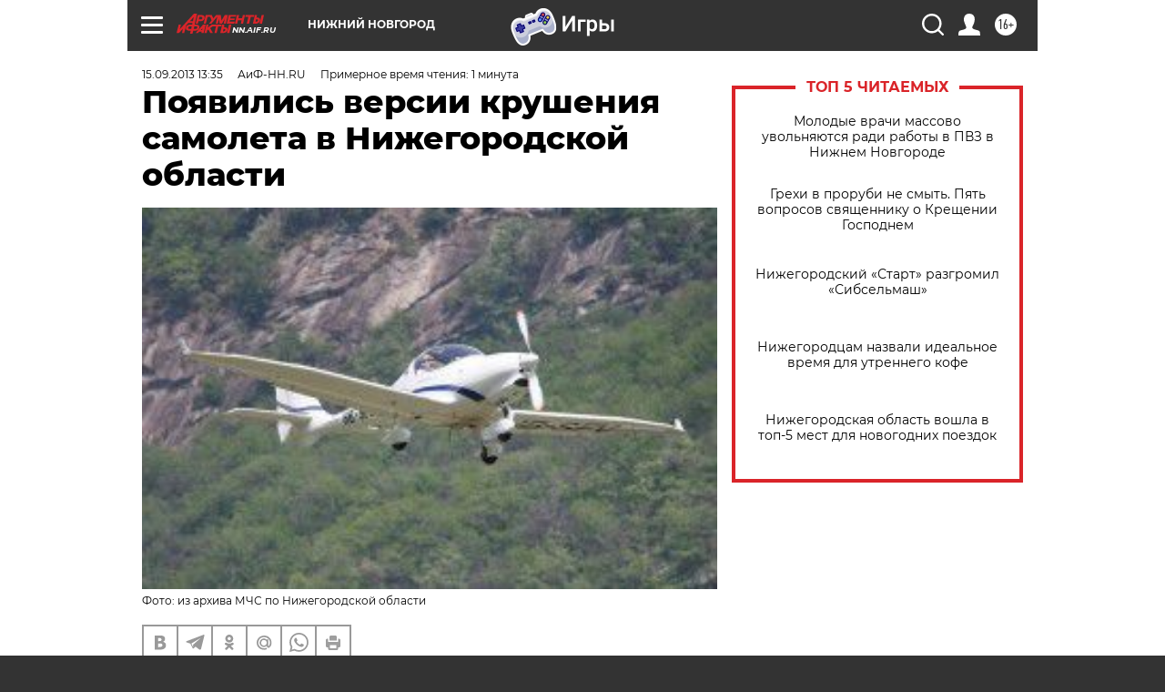

--- FILE ---
content_type: text/html
request_url: https://tns-counter.ru/nc01a**R%3Eundefined*aif_ru/ru/UTF-8/tmsec=aif_ru/614878539***
body_size: -71
content:
59E3751B696D9A3FX1768790591:59E3751B696D9A3FX1768790591

--- FILE ---
content_type: application/javascript
request_url: https://smi2.ru/counter/settings?payload=CIyLAhipkIqhvTM6JDk1ODRjZmJkLTVjOTYtNGJjNy1hZTEzLTA1ZjQ0ZTk1MTQ0Ng&cb=_callbacks____0mkkk91f4
body_size: 1514
content:
_callbacks____0mkkk91f4("[base64]");